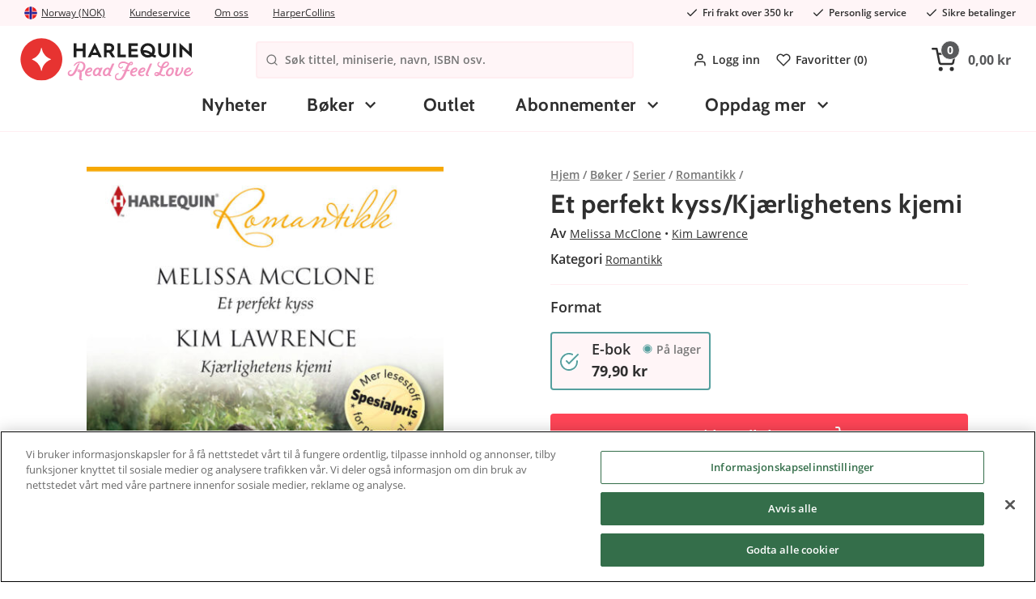

--- FILE ---
content_type: text/html; charset=utf-8
request_url: https://www.harlequin.no/serier/romantikk/et-perfekt-kyss-kjaerlighetens-kjemi-ebook
body_size: 11463
content:

<!DOCTYPE html>
<html>

<head>
<title>Et perfekt kyss/Kj&#230;rlighetens kjemi - ebook | Harlequin.no</title>

<meta charset="utf-8">
<meta name="viewport" content="width=device-width, user-scalable=no,initial-scale=1.0,minimum-scale=1.0,maximum-scale=1.0">

<meta name="HandheldFriendly" content="True">
<meta http-equiv="x-ua-compatible" content="IE=edge">
<meta name="MobileOptimized" content="320">

<meta name="description" content="Pris: 79.9 kr. Romantikk. Serie: Romantikk  ">
<meta name="keywords" content="">
<meta name="language" content="nn">
<meta name="verify-v1" content="GoogleWebmasterToolsId">
<meta name="google-site-verification" content="1PJfabqq8Xr71Cu_hz-Sbtv-AxbWu3gOl-V2N34vcHg">
<meta name="google" value="notranslate">


    <meta name="og:description" content="Pris: 79.9 kr. Romantikk. Serie: Romantikk  ">
    <meta property="og:image" content="https://images.harlequin.se/product/raw/9789150732900.jpg">
    <link rel="image_src" href="https://images.harlequin.se/product/raw/9789150732900.jpg">
    <meta itemprop="image" content="https://images.harlequin.se/product/raw/9789150732900.jpg">
        <script type="application/ld+json">
            {
            "@context": "http://schema.org",
            "@type": "Product",
            "description": "Pris: 79.9 kr. Romantikk. Serie: Romantikk  ",
            "name": "Et perfekt kyss/Kjærlighetens kjemi - ebook | Harlequin.no",
            "image": "https://images.harlequin.se/product/raw/9789150732900.jpg",
            "sku": "5328",
            "brand": "Harpercollins Nordic",
            "gtin13": "9789150732900",
                "url": "https://www.harlequin.no/serier/romantikk/et-perfekt-kyss-kjaerlighetens-kjemi-ebook",
            "offers": {
            "@type": "Offer",
            "availability": "https://schema.org/OutOfStock",
                "url": "https://www.harlequin.no/serier/romantikk/et-perfekt-kyss-kjaerlighetens-kjemi-ebook",
            "price": "79.90",
            "priceCurrency": "NOK",
            "itemCondition": "https://schema.org/NewCondition"
            }
            }
        </script>

    <link rel="apple-touch-icon" sizes="180x180" href="/Content/img/favicons/apple-touch-icon.png?v=alJ3gRRza6">
    <link rel="icon" type="image/png" sizes="32x32" href="/Content/img/favicons/favicon-32x32.png?v=alJ3gRRza6">
    <link rel="icon" type="image/png" sizes="16x16" href="/Content/img/favicons/favicon-16x16.png?v=alJ3gRRza6">
    <link rel="manifest" href="/Content/img/favicons/site.webmanifest?v=alJ3gRRza6">
    <link rel="mask-icon" href="/Content/img/favicons/safari-pinned-tab.svg?v=alJ3gRRza6" color="#c6161c">
    <link rel="shortcut icon" href="/Content/img/favicons/favicon.ico?v=alJ3gRRza6">
    <meta name="msapplication-TileColor" content="#ffffff">
    <meta name="theme-color" content="#ffffff">

    <link rel="stylesheet" href="//cdnjs.cloudflare.com/ajax/libs/fancybox/2.1.5/jquery.fancybox.min.css">
    <link rel="stylesheet" href="//cdn.jsdelivr.net/npm/malihu-custom-scrollbar-plugin@3.1.5/jquery.mCustomScrollbar.min.css">
    <link rel="preload" as="font" href="/Content/fonts/open-sans-v18-latin-600.woff2" type="font/woff2" crossorigin="anonymous">
    <link rel="preload" as="font" href="/Content/fonts/open-sans-v18-latin-700.woff2" type="font/woff2" crossorigin="anonymous">
    <link rel="preload" as="font" href="/Content/fonts/open-sans-v18-latin-regular.woff2" type="font/woff2" crossorigin="anonymous">
    <link rel="preload" as="font" href="/Content/fonts/cabin-v17-latin-700.woff2" type="font/woff2" crossorigin="anonymous">
    <link rel="preload" as="font" href="/Content/fonts/Pe-icon-7-stroke.woff" type="font/woff" crossorigin="anonymous">

    <meta name="facebook-domain-verification" content="cp99eu3tj4fqa9e9poba7o5o8u69n0" />

        <script>
            window.lazySizesConfig = window.lazySizesConfig || {};
            window.lazySizesConfig.preloadAfterLoad = true;
            window.lazySizesConfig.throttleDelay = 80;
        </script>
<script src="/Scripts/lazyload.js?v=FMYtb5QxWZbuHCpdsZiKI7km6C5WGadnayf_TwGx2uM1"></script>
    <link href="/Styles/slick.css?v=0gaVthWLbEokLnDwTzm_EqbeKQSr5gN-H0KtqHCzdE81" rel="stylesheet"/>


    <link href="/Content/Style/main-style.css?v=gN5qW-y7cGg7TjN94omCDIngHl5cKeoifCmEi3yopUY1" rel="stylesheet"/>




    


<script type="text/javascript">
            
    var klevu_page_meta = {
        pageType: 'pdp',
        "itemName": "Et perfekt kyss/Kjærlighetens kjemi - ebook",
        "itemUrl": "https://www.harlequin.no/serier/romantikk/et-perfekt-kyss-kjaerlighetens-kjemi-ebook",
        "itemId": "5328-p5328",
        "itemGroupId": "5328",
        "itemSalePrice": "79.90 kr"
    };
            



</script>

<script src="https://js.klevu.com/core/v2/klevu_debug.js"></script>
<script src="https://js.klevu.com/recs/v2/klevu-recs.js"></script>

<script src="https://js.klevu.com/theme/default/v2/quick-search-theme.js"></script>
<script src="https://js.klevu.com/theme/default/v2/landing-page-theme.js"></script>


<script type="text/javascript">
    var klevu_lang = "no";
    klevu.interactive(function () {
        klevu({
            powerUp: {
                landing: false
            }
        });
    });


    klevu.interactive(function () {
        var options = {
            url: {
                landing: '/Shop/Klevu/Search?q=',
                protocol: 'https:',
                search: 'https://eucs27v2.ksearchnet.com/cs/v2/search',
                analytics: 'https://stats.ksearchnet.com/analytics/',
                analyticsCat: 'https://stats.ksearchnet.com/analytics/'
            },
            search: {
                minChars: 0,
                searchBoxSelector: "#searchBox",
                searchBoxTarget: document.querySelector('.ulSearchList'),
                apiKey: "klevu-162694775410613962"
            },
            landing: {
            },
            analytics: {
                apiKey: "klevu-162694775410613962"
            }, powerUp: {
                recsModule: true
            }, recs: {
                apiKey: "klevu-162694775410613962"
            }
        };
        klevu(options);
    });
</script>
</head>

<body class="product-page">
    <div id="fb-root" data-id=""></div>
    <div id="ga-info" data-gtm="WMJJGDG" data-name="auto"></div>
    <div id="consent-info" data-cookiebar-enabled="true"></div>
    <div class="pageContainer" data-gdl="{&quot;event&quot;:&quot;Page Impression&quot;,&quot;environmentInfo&quot;:{&quot;isProduction&quot;:true},&quot;pageInfo&quot;:{&quot;pageType&quot;:&quot;Product Page&quot;,&quot;url&quot;:&quot;/serier/romantikk/et-perfekt-kyss-kjaerlighetens-kjemi-ebook&quot;,&quot;httpStatusCode&quot;:200}}">

<input type="hidden" id="currentFavorites" value="" />
<header class="siteHeader">

    <div class="siteTop">
        <div class="container">
            <div class="topLeft">
                <a href="#site-picker" class="jsTriggerContentPanel site-picker-link" data-threshold="none" data-contentclass="mobileLightbox" data-enterfrom="right">
                    <img class="site-picker-link__flag" src="/Content/img/flags/norway.svg" loading="lazy" />

                    <span class="site-picker-link__text">Norway (NOK)</span>
                </a>
    <div class="useContent">
        <div class="site-picker" id="site-picker">
            <div class="mainPanelContent">
                <div class="site-picker__title">Where are we shipping to?</div>
                <p class="site-picker__desc">Choose your shipping destination to see correct prices, payment terms and shipping costs</p>
                <ul class="site-picker__list">
                    <li class="site-picker__item">
                        <a class="site-picker__link" href="https://harlequin.se">
                            <img class="site-picker__flag lazyload" src="/Content/img/flags/sweden.svg" loading="lazy"/>
                            <span class="site-picker__text">Sweden (SEK)</span>
                        </a>
                    </li>
                    <li class="site-picker__item">
                        <a class="site-picker__link" href="https://harlequin.dk">
                            <img class="site-picker__flag" src="/Content/img/flags/denmark.svg" loading="lazy"/>
                            <span class="site-picker__text">Denmark (DKK)</span>
                        </a>
                    </li>
                    <li class="site-picker__item">
                        <a class="site-picker__link" href="https://harlequin.no">
                            <img class="site-picker__flag" src="/Content/img/flags/norway.svg" loading="lazy"/>
                            <span class="site-picker__text">Norway (NOK)</span>
                        </a>
                    </li>
                    <li class="site-picker__item">
                        <a class="site-picker__link" href="https://harlequin.fi">
                            <img class="site-picker__flag" src="/Content/img/flags/finland.svg" loading="lazy" />
                            <span class="site-picker__text">Finland (EUR)</span>
                        </a>
                    </li>
                </ul>
            </div>
        </div>
    </div>

                <ul class="site-top-links">
                    <li class="site-top-links__item">
                        <a class="site-top-links__link" href="/kontakt">Kundeservice</a>
                    </li>
                    <li class="site-top-links__item">
                        <a href="/om-harlequin" class="site-top-links__link">Om oss</a>
                    </li>
                    <li class="site-top-links__item">
                        <a href="/om-harpercollins-nordic" class="site-top-links__link">HarperCollins</a>
                    </li>
                </ul>
            </div>
            <ul class="usps usps--header">
                <li class="usp usp--desktop">
                    <svg class="usp__icon" xmlns="http://www.w3.org/2000/svg" width="24" height="24" viewBox="0 0 24 24" fill="none" stroke="currentColor" stroke-width="2" stroke-linecap="round" stroke-linejoin="round"><polyline points="20 6 9 17 4 12"></polyline></svg>
                    <span class="ups__text">Fri frakt over 350 kr</span>
                </li>
                <li class="usp usp--desktop">
                    <svg class="usp__icon" xmlns="http://www.w3.org/2000/svg" width="24" height="24" viewBox="0 0 24 24" fill="none" stroke="currentColor" stroke-width="2" stroke-linecap="round" stroke-linejoin="round"><polyline points="20 6 9 17 4 12"></polyline></svg>
                    <span class="ups__text">Personlig service</span>
                </li>
                <li class="usp usp--desktop">
                    <svg class="usp__icon" xmlns="http://www.w3.org/2000/svg" width="24" height="24" viewBox="0 0 24 24" fill="none" stroke="currentColor" stroke-width="2" stroke-linecap="round" stroke-linejoin="round"><polyline points="20 6 9 17 4 12"></polyline></svg>
                    <span class="ups__text">Sikre betalinger</span>
                </li>
                <li class="usp usp--mobile">
                    Fri frakt over 350 kr
                </li>
            </ul>
        </div>
    </div>
    <div class="siteHead">
        <div class="headerContent container">
            <div class="headerInner">
                <a href="/" class="logo">
                    <img alt="harlequin.no" title="harlequin.no" />
                </a>
                <div class="searchBig visible">
                    <div class="searchWrap">
                        <svg xmlns="http://www.w3.org/2000/svg" width="24" height="24" viewBox="0 0 24 24" fill="none" stroke="currentColor" stroke-width="2" stroke-linecap="round" stroke-linejoin="round" class="search-wrap-icon"><circle cx="11" cy="11" r="8"></circle><line x1="21" y1="21" x2="16.65" y2="16.65"></line></svg>
                        <form action="/Shop/Klevu/Search">
                            <input type="search" placeholder="S&#248;k tittel, miniserie, navn, ISBN osv." id="searchBox" name="q" />
                        </form>
                        
                    </div>
                    <span class="hideSearch jsToggleSearch"><span class="ca-ic ic-closeremove"></span></span>
                    <ul class="ulSearchList"></ul>
                    <script id="searchSuggestionTemplate" type="text/html">
                        <li>
                            <a href="#=value#">
                                <span class="prod-img">
                                    <img src="#=image#" />
                                </span>
                                <div class="prod-info">
                                    <div class="name">#=label#</div>
                                </div>
                            </a>
                        </li>
                    </script>

                </div>
                <nav class="header-links">
                    <ul class="header-links__menu">
                            <li class="header-links__item">
                                <a class="header-links__link jsTriggerContentPanel" href="/Common/Login/Index?path=/serier/romantikk/et-perfekt-kyss-kjaerlighetens-kjemi-ebook" data-threshold="none" data-contentclass="mobileLightbox" data-enterfrom="right">
                                    <svg xmlns="http://www.w3.org/2000/svg" width="24" height="24" viewBox="0 0 24 24" fill="none" stroke="currentColor" stroke-width="2" stroke-linecap="round" stroke-linejoin="round" class="header-links__icon"><path d="M20 21v-2a4 4 0 0 0-4-4H8a4 4 0 0 0-4 4v2"></path><circle cx="12" cy="7" r="4"></circle></svg>
                                    Logg inn
                                </a>
                            </li>

                        <li class="header-links__item">
                            <a class="header-links__link" href="/favoritter">
                                <svg xmlns="http://www.w3.org/2000/svg" width="24" height="24" viewBox="0 0 24 24" fill="none" stroke="currentColor" stroke-width="2" stroke-linecap="round" stroke-linejoin="round" class="header-links__icon"><path d="M20.84 4.61a5.5 5.5 0 0 0-7.78 0L12 5.67l-1.06-1.06a5.5 5.5 0 0 0-7.78 7.78l1.06 1.06L12 21.23l7.78-7.78 1.06-1.06a5.5 5.5 0 0 0 0-7.78z"></path></svg>
                                Favoritter (<span class="jsFavCount"></span>)
                            </a>
                        </li>
                    </ul>
                </nav>
                <div class="cartBig jsCartControl jsCartIndicator ">


<button href="/Shop/Cart/_CartContent" data-contentcss="jsCartContent" class="cartItems jsTriggerContentPanel cart-empty" data-contentclass="cartPanel" data-threshold="none" data-enterfrom="right">
    <svg xmlns="http://www.w3.org/2000/svg" width="24" height="24" viewBox="0 0 24 24" fill="none" stroke="currentColor" stroke-width="2" stroke-linecap="round" stroke-linejoin="round" class="cart-icon"><circle cx="9" cy="21" r="1"></circle><circle cx="20" cy="21" r="1"></circle><path d="M1 1h4l2.68 13.39a2 2 0 0 0 2 1.61h9.72a2 2 0 0 0 2-1.61L23 6H6"></path></svg>
    <span class="cart-items-count jsCartItemCountSource"><span>0</span></span><span class="cart-items-total jsCartTotalSource">0,00 kr</span>
</button>
                </div>
            </div>
            <div class="navigationBar">
                <div class="container">
                    <nav class="navItem navMenu">
                        <a href="#navMenuHolder" class="jsTriggerContentPanel navLink topbar-icon" data-contentclass="navMenu">
                            <svg xmlns="http://www.w3.org/2000/svg" width="24" height="24" viewBox="0 0 24 24" fill="none" stroke="currentColor" stroke-width="2" stroke-linecap="round" stroke-linejoin="round" class="feather feather-menu"><line x1="3" y1="12" x2="21" y2="12"></line><line x1="3" y1="6" x2="21" y2="6"></line><line x1="3" y1="18" x2="21" y2="18"></line></svg>
                        </a>
                        <div id="navMenuHolder">
                            <header class="mobileNavHeader">
                                <a class="mobile-nav-logo" href="/"><img src="/Content/img/logo_mobile.svg"></a>
                                <span class="mobile-nav-title">Meny</span>
                                <i class="ca-ic ic-closeremove"></i>
                            </header>
                            <div class="navigation-menu navHolder jsNavHolder mainPanelContent">
                                <ul class="navigation-menu__list navigation-menu__list--top">
                                    <!-- Start example of non category link -->
                                    <li class="navigation-menu__item navigation-menu__item--level-0">
                                        <a class="navigation-menu__link navigation-menu__link--level-0" href="/nyheter">
                                            Nyheter
                                        </a>
                                    </li>
                                    <!-- End example of non category link -->
                                            <li class="navigation-menu__item navigation-menu__item--level-0 navigation-menu__item--current-parent navigation-menu__item--has-children">
            <a class="navigation-menu__link navigation-menu__link--level-0  navigation-menu__link--has-children" href="/boker">
                B&#248;ker
            </a>


                <div class="navigation-menu__sub-menu navigation-menu__sub-menu--level-1">
                    <div class="navigation-menu__item navigation-menu__item--all navigation-menu__item--level-1">
                        <a class="navigation-menu__link navigation-menu__link--level-1 navigation-menu__link--all" href="/boker">
                            Vis alle B&#248;ker
                        </a>
                    </div>
                    <ul class="navigation-menu__list navigation-menu__list--level-1 navigation-menu__list--submenu">

                                <li class="navigation-menu__item navigation-menu__item--level-1 navigation-menu__item--current-parent navigation-menu__item--has-children">
            <a class="navigation-menu__link navigation-menu__link--level-1  navigation-menu__link--has-children" href="/boker/serier">
                Serier
            </a>


                <div class="navigation-menu__sub-menu navigation-menu__sub-menu--level-2">
                    <div class="navigation-menu__item navigation-menu__item--all navigation-menu__item--level-2">
                        <a class="navigation-menu__link navigation-menu__link--level-2 navigation-menu__link--all" href="/boker/serier">
                            Vis alle Serier
                        </a>
                    </div>
                    <ul class="navigation-menu__list navigation-menu__list--level-2 navigation-menu__list--submenu">

                                <li class="navigation-menu__item navigation-menu__item--level-2">
            <a class="navigation-menu__link navigation-menu__link--level-2 " href="/serier/juleboker">
                 Juleb&#248;ker
            </a>


        </li>
        <li class="navigation-menu__item navigation-menu__item--level-2">
            <a class="navigation-menu__link navigation-menu__link--level-2 " href="/serier/historisk">
                Historisk
            </a>


        </li>
        <li class="navigation-menu__item navigation-menu__item--level-2">
            <a class="navigation-menu__link navigation-menu__link--level-2 " href="/serier/legeromaner">
                Legeromaner
            </a>


        </li>
        <li class="navigation-menu__item navigation-menu__item--level-2">
            <a class="navigation-menu__link navigation-menu__link--level-2 " href="/serier/nora-roberts">
                Nora Roberts
            </a>


        </li>
        <li class="navigation-menu__item navigation-menu__item--level-2 navigation-menu__item--current">
            <a class="navigation-menu__link navigation-menu__link--level-2 " href="/serier/romantikk">
                Romantikk
            </a>


        </li>
        <li class="navigation-menu__item navigation-menu__item--level-2">
            <a class="navigation-menu__link navigation-menu__link--level-2 " href="/serier/passion">
                Passion
            </a>


        </li>
        <li class="navigation-menu__item navigation-menu__item--level-2">
            <a class="navigation-menu__link navigation-menu__link--level-2 " href="/serier/feelgood">
                Feelgood
            </a>


        </li>

                    </ul>
                </div>
        </li>
        <li class="navigation-menu__item navigation-menu__item--level-1 navigation-menu__item--has-children">
            <a class="navigation-menu__link navigation-menu__link--level-1  navigation-menu__link--has-children" href="/boker/harlequin-arkiv">
                Harlequin arkiv
            </a>


                <div class="navigation-menu__sub-menu navigation-menu__sub-menu--level-2">
                    <div class="navigation-menu__item navigation-menu__item--all navigation-menu__item--level-2">
                        <a class="navigation-menu__link navigation-menu__link--level-2 navigation-menu__link--all" href="/boker/harlequin-arkiv">
                            Vis alle Harlequin arkiv
                        </a>
                    </div>
                    <ul class="navigation-menu__list navigation-menu__list--level-2 navigation-menu__list--submenu">

                                <li class="navigation-menu__item navigation-menu__item--level-2">
            <a class="navigation-menu__link navigation-menu__link--level-2 " href="/harlequin-arkiv/bestselger">
                Bestselger
            </a>


        </li>
        <li class="navigation-menu__item navigation-menu__item--level-2">
            <a class="navigation-menu__link navigation-menu__link--level-2 " href="/harlequin-arkiv/spenning-romantikk">
                Spenning &amp; Romantikk
            </a>


        </li>
        <li class="navigation-menu__item navigation-menu__item--level-2">
            <a class="navigation-menu__link navigation-menu__link--level-2 " href="/harlequin-arkiv/magiske-oyeblikk">
                Magiske &#216;yeblikk
            </a>


        </li>
        <li class="navigation-menu__item navigation-menu__item--level-2">
            <a class="navigation-menu__link navigation-menu__link--level-2 " href="/harlequin-arkiv/super-romantikk">
                Super Romantikk
            </a>


        </li>
        <li class="navigation-menu__item navigation-menu__item--level-2">
            <a class="navigation-menu__link navigation-menu__link--level-2 " href="/harlequin-arkiv/shades">
                Shades
            </a>


        </li>
        <li class="navigation-menu__item navigation-menu__item--level-2">
            <a class="navigation-menu__link navigation-menu__link--level-2 " href="/harlequin-arkiv/harpercrime">
                HarperCrime
            </a>


        </li>

                    </ul>
                </div>
        </li>
        <li class="navigation-menu__item navigation-menu__item--level-1">
            <a class="navigation-menu__link navigation-menu__link--level-1 " href="/boker/samlingsvolumer">
                Samlingsvolumer
            </a>


        </li>
        <li class="navigation-menu__item navigation-menu__item--level-1 navigation-menu__item--has-children">
            <a class="navigation-menu__link navigation-menu__link--level-1  navigation-menu__link--has-children" href="/boker/andre-sjangre">
                Andre sjangre
            </a>


                <div class="navigation-menu__sub-menu navigation-menu__sub-menu--level-2">
                    <div class="navigation-menu__item navigation-menu__item--all navigation-menu__item--level-2">
                        <a class="navigation-menu__link navigation-menu__link--level-2 navigation-menu__link--all" href="/boker/andre-sjangre">
                            Vis alle Andre sjangre
                        </a>
                    </div>
                    <ul class="navigation-menu__list navigation-menu__list--level-2 navigation-menu__list--submenu">

                                <li class="navigation-menu__item navigation-menu__item--level-2">
            <a class="navigation-menu__link navigation-menu__link--level-2 " href="/andre-sjangre/erotic-romance">
                Erotic Romance
            </a>


        </li>

                    </ul>
                </div>
        </li>

                    </ul>
                        <div class="widget-area widget-area--main-menu navigation-menu__widget-area">




    <div class="ca-widget-container-wrapper">
        <div class="ca-widget-container-wrapper-inner">
                <div id="ca-wico-473" class="ca-widget-container ca-widget-container-473 ca-widget-container-design-default ca-widget-container-stack-mobile">
                    <div class="ca-widget-container-inner">

        <div class="ca-widget ca-widget-img ca-widget-full">
            <div class="ca-widget-inner">
                        <a href="/abonnementer">
                                <picture>
            <source media="(min-width:0px)" srcset="https://images.harlequin.se/pagewidget/396w/prenumerations-banner-mobil-no_1.png 1x, https://images.harlequin.se/pagewidget/792w/prenumerations-banner-mobil-no_1.png 2x" />

        <img src="https://images.harlequin.se/pagewidget/396w/prenumerations-banner-mobil-no_1.png" alt="" />
    </picture>

                        </a>
            </div>
        </div>

                    </div>
                </div>
        </div>
    </div>

                        </div>
                </div>
        </li>
        <li class="navigation-menu__item navigation-menu__item--level-0">
            <a class="navigation-menu__link navigation-menu__link--level-0 " href="/outlet">
                Outlet
            </a>


        </li>

                                    <!-- Start example of tiny flyout -->
                                    <li class="navigation-menu__item navigation-menu__item--level-0 navigation-menu__item--has-children">
                                        <a class="navigation-menu__link navigation-menu__link--level-0 navigation-menu__link--has-children" href="#">
                                            Abonnementer
                                        </a>
                                        <div class="navigation-menu__sub-menu navigation-menu__sub-menu--level-1 navigation-menu__sub-menu--tiny">
                                            <ul class="navigation-menu__sub-list">
                                                <li class="navigation-menu__sub-item">
                                                    <a href="/abonnementer" class="navigation-menu__link navigation-menu__link--level-1 navigation-menu__sub-link">
                                                        Bli abonnent
                                                    </a>
                                                </li>
                                                <li class="navigation-menu__sub-item">
                                                    <a target="__blank" href="https://order.flowy.se/harlequin-no/selfservice" class="navigation-menu__link navigation-menu__link--level-1 navigation-menu__sub-link navigation-menu__sub-link--external">
                                                        Mine sider – for abonnenter
                                                    </a>
                                                </li>

                                                        <li class="navigation-menu__sub-item">
                                                            <a  href="/bokpakke" class="navigation-menu__link navigation-menu__link--level-1 navigation-menu__sub-link ">
                                                                M&#229;nedens bokpakke
                                                            </a>
                                                        </li>
                                            </ul>
                                        </div>
                                    </li>

                                        <li class="navigation-menu__item navigation-menu__item--level-0 navigation-menu__item--has-children">
                                            <a class="navigation-menu__link navigation-menu__link--level-0 navigation-menu__link--has-children" href="#">
                                                Oppdag mer
                                            </a>
                                            <div class="navigation-menu__sub-menu navigation-menu__sub-menu--level-1 navigation-menu__sub-menu--tiny">
                                                <ul class="navigation-menu__sub-list">
                                                            <li class="navigation-menu__sub-item">
                                                                <a  href="/gratis-e-boker-1" class="navigation-menu__link navigation-menu__link--level-1 navigation-menu__sub-link ">
                                                                    Gratis e-b&#248;ker
                                                                </a>
                                                            </li>
                                                </ul>
                                            </div>
                                        </li>
                                                                        <!-- End example of tiny flyout -->
                                    <!-- Start example of non category link -->
                                    
                                    <!-- End example of non category link -->
                                </ul>
                                            <ul class="navigation-menu__list navigation-menu__list--mobile-menu">
                                                <li class="navigation-menu__item">
                                                    <a class="navigation-menu__link navigation-menu__link--mobile" href="/kontakt">Kundeservice</a>
                                                </li>
                                                <li class="navigation-menu__item">
                                                    <a href="/om-harlequin" class="navigation-menu__link navigation-menu__link--mobile">Om oss</a>
                                                </li>
                                                <li class="navigation-menu__item">
                                                    <a href="/om-harpercollins-nordic" class="navigation-menu__link navigation-menu__link--mobile">HarperCollins</a>
                                                </li>
                                                <li class="navigation-menu__item">
                                                    <a href="#site-picker" class="jsTriggerContentPanel navigation-menu__link navigation-menu__link--country-select navigation-menu__link--mobile navigation-menu__link--open-other-panel" data-contentclass="mobileLightbox" data-threshold="none" data-enterfrom="right">
                                                        Land:
                                                        <img class="site-picker-link__flag" src="/Content/img/flags/norway.svg" loading="lazy" />

                                                        <span class="site-picker-link__text">Norway (NOK)</span>

                                                        <span class="site-picker-link__change">Endre</span>
                                                    </a>
                                                </li>
                                                <li class="navigation-menu__item">
                                                    <a class="navigation-menu__link navigation-menu__link--mobile" href="/favoritter">Favoritter (<span class="jsFavCount">0</span>)</a>
                                                </li>
                                                    <li class="navigation-menu__item">
                                                        <a href="/Common/Login/Index?path=/serier/romantikk/et-perfekt-kyss-kjaerlighetens-kjemi-ebook" class="navigation-menu__link navigation-menu__link--mobile jsTriggerContentPanel navigation-menu__link--open-other-panel" data-contentclass="mobileLightbox" data-threshold="none" data-enterfrom="right">
                                                            Logg inn / Lag en konto
                                                        </a>
                                                    </li>
                                            </ul>
                                        </div>
                                        <footer class="mobileNavFooter jsCloseContentPanel jsToggleHeaders">
                                            <span class="ca-ic ic-arrow-left"></span>Lukk
                                        </footer>
</div>
                    </nav>
                    <a class="topbar-icon mobile-favorites-link" href="/favoritter">
                        <svg xmlns="http://www.w3.org/2000/svg" width="24" height="24" viewBox="0 0 24 24" fill="none" stroke="currentColor" stroke-width="2" stroke-linecap="round" stroke-linejoin="round" class="feather feather-heart"><path d="M20.84 4.61a5.5 5.5 0 0 0-7.78 0L12 5.67l-1.06-1.06a5.5 5.5 0 0 0-7.78 7.78l1.06 1.06L12 21.23l7.78-7.78 1.06-1.06a5.5 5.5 0 0 0 0-7.78z"></path></svg>
                        <span class="fav-count jsFavCount">0</span>
                    </a>
                </div>
            </div>
        </div>
    </div>
</header>
<div class="cart-add-notification"> </div>

<div class="ca-menu-overlay js-cart-add-hide"></div>

        <main class="site" role="main">
            


<ol class="breadcrumbs breadcrumbs--product container only-mobile" itemscope itemtype="http://schema.org/BreadcrumbList">
    <li class="breadcrumbs__breadcrumb" itemprop="itemListElement" itemscope itemtype="http://schema.org/ListItem">
        <a class="breadcrumbs__link" itemprop="item" href="/">
            <span class="breadcrumbs__name" itemprop="name">Hjem</span>
            <meta itemprop="position" content="1" />
        </a>
    </li>
                <li class="breadcrumbs__breadcrumb" itemprop="itemListElement" itemscope itemtype="http://schema.org/ListItem">
                    <a class="breadcrumbs__link" itemprop="item" href="/boker">
                        <span class="breadcrumbs__name" itemprop="name">B&#248;ker</span>
                        <meta itemprop="position" content="2" />
                    </a>
                </li>
            <li class="breadcrumbs__breadcrumb" itemprop="itemListElement" itemscope itemtype="http://schema.org/ListItem">
                <a class="breadcrumbs__link" itemprop="item" href="/serier">
                    <span class="breadcrumbs__name" itemprop="name">Serier</span>
                    <meta itemprop="position" content="3" />
                </a>
            </li>
            <li class="breadcrumbs__breadcrumb" itemprop="itemListElement" itemscope itemtype="http://schema.org/ListItem">
                <a class="breadcrumbs__link" itemprop="item" href="/serier/romantikk">
                    <span class="breadcrumbs__name" itemprop="name">Romantikk</span>
                    <meta itemprop="position" content="4" />
                </a>
            </li>
            <li class="breadcrumbs__breadcrumb" itemprop="itemListElement" itemscope itemtype="http://schema.org/ListItem">
                <a class="breadcrumbs__link" itemprop="item">
                    <span class="breadcrumbs__name" itemprop="name">Et perfekt kyss/Kj&#230;rlighetens kjemi - ebook</span>
                    <meta itemprop="position" content="5" />
                </a>
            </li>
</ol>


<div class="product jsProductDetails" data-gdl="{&quot;id&quot;:&quot;5328&quot;,&quot;name&quot;:&quot;Et perfekt kyss/Kj&#230;rlighetens kjemi - ebook&quot;,&quot;brand&quot;:&quot;Harpercollins Nordic&quot;,&quot;category&quot;:&quot;B&#246;cker/Serier/Romantik&quot;,&quot;price&quot;:&quot;79.90&quot;,&quot;tax&quot;:&quot;0.00&quot;,&quot;currency&quot;:&quot;NOK&quot;,&quot;inStock&quot;:false,&quot;urgencyLabelDisplayed&quot;:false}">
    <div class="container">
        <div class="product__image-wrapper">


<div class="ratio-hack">
    <img class="ratio-hack__inner product__image" src="https://images.harlequin.se/product/460w/9789150732900.jpg" srcset="https://images.harlequin.se/product/267w/9789150732900.jpg 267w, https://images.harlequin.se/product/300w/9789150732900.jpg 300w, https://images.harlequin.se/product/460w/9789150732900.jpg 460w, https://images.harlequin.se/product/627w/9789150732900.jpg 627w, https://images.harlequin.se/product/920w/9789150732900.jpg 920w" sizes="(min-width:800px) 460px, 59vw" alt="Harpercollins Nordic Et perfekt kyss/Kj&#230;rlighetens kjemi - ebook" />
</div>
<div class="badges">
    
</div>


        </div>
        <div class="product__add jsProductInfo">

<ol class="breadcrumbs breadcrumbs--product only-desktop" itemscope itemtype="http://schema.org/BreadcrumbList">
    <li class="breadcrumbs__breadcrumb" itemprop="itemListElement" itemscope itemtype="http://schema.org/ListItem">
        <a class="breadcrumbs__link" itemprop="item" href="/">
            <span class="breadcrumbs__name" itemprop="name">Hjem</span>
            <meta itemprop="position" content="1" />
        </a>
    </li>
                <li class="breadcrumbs__breadcrumb" itemprop="itemListElement" itemscope itemtype="http://schema.org/ListItem">
                    <a class="breadcrumbs__link" itemprop="item" href="/boker">
                        <span class="breadcrumbs__name" itemprop="name">B&#248;ker</span>
                        <meta itemprop="position" content="2" />
                    </a>
                </li>
            <li class="breadcrumbs__breadcrumb" itemprop="itemListElement" itemscope itemtype="http://schema.org/ListItem">
                <a class="breadcrumbs__link" itemprop="item" href="/serier">
                    <span class="breadcrumbs__name" itemprop="name">Serier</span>
                    <meta itemprop="position" content="3" />
                </a>
            </li>
            <li class="breadcrumbs__breadcrumb" itemprop="itemListElement" itemscope itemtype="http://schema.org/ListItem">
                <a class="breadcrumbs__link" itemprop="item" href="/serier/romantikk">
                    <span class="breadcrumbs__name" itemprop="name">Romantikk</span>
                    <meta itemprop="position" content="4" />
                </a>
            </li>
            <li>
            </li>
</ol>

<div class="product__add-info">
    <h1 class="product__title js-product-title">Et perfekt kyss/Kj&#230;rlighetens kjemi</h1>
    <div class="product__category-links">
        Av
            <a href="/forfatter/melissa-mcclone" class="product__category-link author">Melissa McClone</a>
            <a href="/forfatter/kim-lawrence" class="product__category-link author">Kim Lawrence</a>

    </div>
    <div class="product__category-links">
        Kategori
        <a class="product__category-link" itemprop="item" href="/serier/romantikk">
            Romantikk
        </a>

    </div>

</div>


<section class="product__formats">

        <h2 class="product__subtitle">Format</h2>
        <section class="format-picker format-picker--selected">
            <div class="format-picker__row">
                <h3 class="format-picker__format">E-bok</h3>

                    <div class="stock-info">
                        <svg class="stock-info__status-icon stock-info__status-icon--in-stock" fill="none" xmlns="http://www.w3.org/2000/svg" viewBox="0 0 12 13"><circle cx="6" cy="6.5" r="4" fill="currentColor" /><circle cx="6" cy="6.5" r="5.5" stroke="currentColor" /></svg>
                        P&#229; lager
                    </div>
            </div>
            <div class="format-picker__price">
                <div class="ca-price ca-price--pdp">

                    <span class="ca-price__selling">79,90 kr</span>
                </div>

            </div>
        </section>

</section>





<div class="product__add-functions">
    <input type="hidden" class="jsProductId" value="5328" />
    <input type="hidden" class="jsProductAllItemCount" value="0" />
    <input type="hidden" class="jsCount" value="1" />
            <input type="hidden" class="jsProductStock" data-name="-" data-value="9328" data-incount="0" data-oversellable="0" data-incoming="" data-availablecount="10" value="0" />
        <input type="hidden" class="jsItemId" value="9328" />


    <div class="feedback feedback--info jsCountToHighMessage product__too-high" style="display:none;">
        COUNT_TO_MANY: <span class="jsMaxCount max-count"></span>
    </div>
        <button class="ca-button ca-button--full ca-button--red ca-button--buy jsCartAdd gtmCartAdd--pdp">
            <span class="ca-button__text">Legg i handlekurven</span>
            <span class="ca-button__added-text">
                <svg xmlns="http://www.w3.org/2000/svg" viewBox="0 0 19.7 14.43"><path d="M17.85.35a.86.86 0 01.73-.35 1.12 1.12 0 01.82.35 1.33 1.33 0 01.26.82.86.86 0 01-.35.73L6.74 14.2a.4.4 0 01-.3.22 2 2 0 01-.39 0 2.43 2.43 0 01-.48 0 .4.4 0 01-.3-.22l-4.93-5a1.12 1.12 0 01-.35-.82.86.86 0 01.35-.69.86.86 0 01.73-.35 1.12 1.12 0 01.82.35l4.16 4.15z" fill="#fff" /></svg>
            </span>
            <div class="ca-mini-spinner ca-button__spinner"><div class="ca-mini-spinner__circle"></div></div>
        </button>
    <ul class="usps usps--pdp">
        <li class="usp usp--pdp usp--desktop">
            <svg class="usp__icon" xmlns="http://www.w3.org/2000/svg" width="24" height="24" viewBox="0 0 24 24" fill="none" stroke="currentColor" stroke-width="2" stroke-linecap="round" stroke-linejoin="round"><polyline points="20 6 9 17 4 12"></polyline></svg>
            <span class="ups__text">Fri frakt over 350 kr</span>
        </li>
        <li class="usp usp--pdp usp--desktop">
            <svg class="usp__icon" xmlns="http://www.w3.org/2000/svg" width="24" height="24" viewBox="0 0 24 24" fill="none" stroke="currentColor" stroke-width="2" stroke-linecap="round" stroke-linejoin="round"><polyline points="20 6 9 17 4 12"></polyline></svg>
            <span class="ups__text">Personlig service</span>
        </li>
        <li class="usp usp--pdp usp--desktop">
            <svg class="usp__icon" xmlns="http://www.w3.org/2000/svg" width="24" height="24" viewBox="0 0 24 24" fill="none" stroke="currentColor" stroke-width="2" stroke-linecap="round" stroke-linejoin="round"><polyline points="20 6 9 17 4 12"></polyline></svg>
            <span class="ups__text">Sikre betalinger</span>
        </li>
        <li class="usp usp--pdp usp--mobile">
            <svg class="usp__icon" xmlns="http://www.w3.org/2000/svg" width="24" height="24" viewBox="0 0 24 24" fill="none" stroke="currentColor" stroke-width="2" stroke-linecap="round" stroke-linejoin="round"><polyline points="20 6 9 17 4 12"></polyline></svg>
            Fri frakt over 350 kr
        </li>
    </ul>

</div>

<div class="product__add-bottom">


    <div class="info-bullet">
        <svg class="info-bullet__icon" width="19" height="20" viewBox="0 0 19 20" fill="none" xmlns="http://www.w3.org/2000/svg">
            <path fill-rule="evenodd" clip-rule="evenodd" d="M10.2045 1.64783L16.5379 4.8145C17.0759 5.08187 17.4163 5.63075 17.4166 6.23158V13.7762C17.4163 14.377 17.0759 14.9259 16.5379 15.1932L10.2045 18.3599C9.75854 18.5831 9.23346 18.5831 8.78746 18.3599L2.45412 15.1932C1.91658 14.9224 1.5791 14.3702 1.58329 13.7682V6.23158C1.58361 5.63075 1.92398 5.08187 2.46204 4.8145L8.79537 1.64783C9.23921 1.42729 9.76071 1.42729 10.2045 1.64783Z" stroke="#2F2F2F" stroke-width="2" stroke-linecap="round" stroke-linejoin="round" />
            <path d="M1.83667 5.37671L9.5 9.20838L17.1633 5.37671" stroke="#2F2F2F" stroke-width="2" stroke-linecap="round" stroke-linejoin="round" />
            <path d="M9.5 18.5183V9.20825" stroke="#2F2F2F" stroke-width="2" stroke-linecap="round" stroke-linejoin="round" />
        </svg>
        <span class="info-bullet__text">Leveringstid</span>
        <a href="#shipping-info" class="jsOpenShippingAccordion jsScrollToAnchor info-bullet__link only-desktop" data-no-offset="true">Levering og retur</a>

    </div>
    <div class="info-bullet">
        <svg class="info-bullet__icon" width="19" height="20" viewBox="0 0 19 20" fill="none" xmlns="http://www.w3.org/2000/svg">
            <path d="M2.375 13.9583V16.3333C2.375 17.2077 3.08388 17.9166 3.95833 17.9166H15.0417C15.9161 17.9166 16.625 17.2077 16.625 16.3333V13.9583" stroke="#2F2F2F" stroke-width="2" stroke-linecap="round" stroke-linejoin="round" />
            <path d="M6.33325 10L9.49992 13.1667L12.6666 10" stroke="#2F2F2F" stroke-width="2" stroke-linecap="round" stroke-linejoin="round" />
            <path d="M9.5 2.08325V13.1666" stroke="#2F2F2F" stroke-width="2" stroke-linecap="round" stroke-linejoin="round" />
        </svg>

        <span class="info-bullet__text">Slik fungerer e-b&#248;ker</span>
        <a class="info-bullet__link jsTriggerContentPanel" href="/slik-fungerer-e-boker" data-threshold="none" data-enterfrom="right">Les mer</a>
    </div>
    <div class="info-bullet only-desktop">
        <svg class="info-bullet__icon" width="19" height="20" viewBox="0 0 19 20" fill="none" xmlns="http://www.w3.org/2000/svg">
            <path fill-rule="evenodd" clip-rule="evenodd" d="M9.49992 17.9166C13.8722 17.9166 17.4166 14.3722 17.4166 9.99992C17.4166 5.62766 13.8722 2.08325 9.49992 2.08325C5.12766 2.08325 1.58325 5.62766 1.58325 9.99992C1.58325 14.3722 5.12766 17.9166 9.49992 17.9166Z" stroke="#2F2F2F" stroke-width="2" stroke-linecap="round" stroke-linejoin="round" />
            <path d="M9.5 13.1667V10" stroke="#2F2F2F" stroke-width="2" stroke-linecap="round" stroke-linejoin="round" />
            <ellipse cx="9.49992" cy="6.83342" rx="0.791667" ry="0.791667" fill="#2F2F2F" />
        </svg>

        <a href="#product-info" class="info-bullet__link jsScrollToAnchor" data-no-offset="true">Produktbeskrivelse</a>
    </div>

    <div class="info-bullet info-bullet--favorite">

        <button class="info-bullet__link jsToggleFavorite" data-id="5328" data-favorited="PRODUCT_SAVED" data-unfavorited="Legg i &#248;nskelisten">
        </button>
        <svg class="info-bullet__icon" width="19" height="18" viewBox="0 0 19 18" fill="none" xmlns="http://www.w3.org/2000/svg">
            <path fill-rule="evenodd" clip-rule="evenodd" d="M16.4983 3.14956C15.6817 2.33256 14.5739 1.87354 13.4188 1.87354C12.2636 1.87354 11.1558 2.33256 10.3392 3.14956L9.50001 3.98873L8.66085 3.14956C6.96004 1.44876 4.20249 1.44876 2.50168 3.14956C0.800873 4.85037 0.800872 7.60792 2.50168 9.30873L3.34085 10.1479L9.50001 16.3071L15.6592 10.1479L16.4983 9.30873C17.3154 8.49211 17.7744 7.3843 17.7744 6.22915C17.7744 5.074 17.3154 3.96619 16.4983 3.14956Z" stroke="#2F2F2F" stroke-width="2" stroke-linecap="round" stroke-linejoin="round" />
        </svg>
    </div>

</div>

        </div>
        <div class="product__information">



<div class="ca-accordion js-accordion">
    <div id="product-info" class="link-target"></div>
        <section class="ca-accordion__wrap ca-accordion__wrap--open">
            <button class="ca-accordion__toggle">
                <h2 class="product__subtitle">
                    Miniserie
                </h2>
                <span class="ca-accordion__icon ca-ic ic-arrow-down open"></span>
            </button>
            <div class="ca-accordion__content" style="display:block;">
                <div class="prod-desc prod-desc--long user-html-content">
                    <span class="">Miniserier i denne boken</span>
                            <p class="">
                                <a href="/Shop/miniseries?name=N%C3%A5%20og%20for%20alltid%20">N&#229; og for alltid </a>

                            </p>
                </div>
            </div>
        </section>
    <section class="ca-accordion__wrap ca-accordion__wrap--open">
        <button class="ca-accordion__toggle">
            <h2 class="product__subtitle">
                Produktbeskrivelse
            </h2>
            <span class="ca-accordion__icon ca-ic ic-arrow-down open"></span>
        </button>
        <div class="ca-accordion__content" style="display:block;">
            <div class="prod-desc prod-desc--short user-html-content">
                Serie: Romantikk   
            </div>
            <div class="prod-desc prod-desc--long user-html-content">
                 <strong>Et perfekt kyss</strong><br /><p>	Prinsesse Julianna er perfekt p&aring; alle m&aring;ter. Men det ingen vet, er at under det velpolerte ytre skjuler det seg en gl&oslash;d og lengsel etter frihet. S&aring; da hun blir sendt bort for &aring; gifte seg med en knuskt&oslash;rr kronprins, er det som om livet tar slutt &hellip; Men s&aring; oppdager Julianna en annen verden. Og en annen prins. Hun vet at hun etter bryllupet m&aring; glemme alt friheten betyr for henne, men f&oslash;r det er vel alt mulig? Nettene er lange, vannet deilig, og Alejandros seilb&aring;t venter &hellip; Skal hun v&aring;ge?</p><strong>Kjærlighetens kjemi</strong><br /><i>Miniserie: Nå og for alltid (3/4)</i><p>	I det velsmurte maskineriet som er Rafaels liv finnes det ikke plass for distraksjoner &hellip; Libbys f&oslash;rste m&oslash;te med sjefen begynner med et smell &ndash; uheldigvis rett inn i Rafaels f&oslash;rsteklasses sportsbil. Den uforutsigbare og s&oslash;te Libby f&aring;r Rafael til &aring; miste fatningen, men heldigvis kan han holde henne p&aring; armlengdes avstand, siden han er arbeidsgiveren hennes. Det er i hvert fall planen. Men snart er hans ingen-romanser-p&aring;-jobben-regel i ferd med &aring; brytes. Av ham selv!</p>
            </div>
        </div>
    </section>
    <section class="ca-accordion__wrap">
        <div id="shipping-info" class="link-target"></div>
        <button class="ca-accordion__toggle jsShippingAccordion">
            <h2 class="product__subtitle">
                Levering og retur
            </h2>
            <span class="ca-accordion__icon ca-ic ic-arrow-down"></span>
        </button>
        <div class="ca-accordion__content">
            <div class="prod-desc prod-desc--short user-html-content">
                Frakt og ekspedisjon 49 kr<br />Gratis frakt fra 350 kr<br /><p><br>Les om Levering og retur  <a href="/levering-og-retur" target="_blank">her</a></p>
            </div>
        </div>
    </section>
    <section class="ca-accordion__wrap">
        <button class="ca-accordion__toggle">
            <h2 class="product__subtitle">
                innbetaling
            </h2>
            <span class="ca-accordion__icon ca-ic ic-arrow-down"></span>
        </button>
        <div class="ca-accordion__content">
            <div class="prod-desc prod-desc--short user-html-content">
                Når du kjøper i vår nettbutikk, tilbyr vi betaling via kort, direkte betaling via bankoverføring, faktura eller avdrag.<br /><br />Se tilgjengelige betalingsalternativer i kassen.
            </div>
        </div>
    </section>
</div>
    <ul class="specifications">
                <li class="specifications__group">
                    <span class="specifications__group-title">E-bok</span>
                    <ul class="specifications__group-list">
                            <li class="specification">
                                <span class="specification__label">Forfatter</span>
                                <span class="specification__value">Melissa McClone/Kim Lawrence</span>
                            </li>
                            <li class="specification">
                                <span class="specification__label">ISBN</span>
                                <span class="specification__value">9789150732900</span>
                            </li>
                            <li class="specification">
                                <span class="specification__label">Sidetall</span>
                                <span class="specification__value">320</span>
                            </li>
                            <li class="specification">
                                <span class="specification__label">Spr&#229;k</span>
                                <span class="specification__value">Bokm&#229;l</span>
                            </li>
                            <li class="specification">
                                <span class="specification__label">Utgivelsesm&#229;ned</span>
                                <span class="specification__value">juni 2013</span>
                            </li>
                            <li class="specification">
                                <span class="specification__label">Varekode</span>
                                <span class="specification__value">E20013029</span>
                            </li>
                    </ul>
                </li>
    </ul>

        </div>
    </div>
    
</div>



<div class="container">




    <div class="ca-widget-container-wrapper">
        <div class="ca-widget-container-wrapper-inner">
                <div id="ca-wico-87" class="ca-widget-container ca-widget-container-87 ca-widget-container-design-default ca-widget-container-stack-mobile">
                    <div class="ca-widget-container-inner">
<div class="ca-widget ca-widget-html">

        <div class="ca-widget-html ca-widget-html__content">
            <div class="klevu-recs" id="c2719298-361a-4fd1-b0b5-56570d04c65b"></div>
        </div>
    </div>
                    </div>
                </div>
                <div id="ca-wico-88" class="ca-widget-container ca-widget-container-88 ca-widget-container-design-default ca-widget-container-stack-mobile">
                    <div class="ca-widget-container-inner">
<div class="ca-widget ca-widget-html">

        <div class="ca-widget-html ca-widget-html__content">
            <div class="klevu-recs" id="ce8a166e-2be6-459e-a8d2-97156780caae"></div>
        </div>
    </div>
                    </div>
                </div>
        </div>
    </div>

</div>

        </main>

<footer class="site-footer">
    <div class="site-footer__bottom">
        <div class="container">
            <div class="site-footer__columns">
                <div class="site-footer__column">
                    <h2 class="site-footer__title">Kontakt</h2>
                    <h3 class="site-footer__subtitle">Telefon</h3>
                    <a class="site-footer__contact-info site-footer__contact-info--link" href="tel:21 93 59 00">21 93 59 00</a>
                    <h3 class="site-footer__subtitle">E-postadresse</h3>
                    <a class="site-footer__contact-info site-footer__contact-info--link" href="mailto:kundeservice@harlequin.no">kundeservice@harlequin.no</a>
                    <h3 class="site-footer__subtitle">&#197;pningstider kundeservice</h3>
                    <span class="site-footer__contact-info">9 -17 mandag-fredag</span>
                </div>
                <section class="site-footer__column site-footer__column--split">
                    <h2 class="site-footer__title">Om oss</h2>
                    <ul class="site-footer__nav">
                            <li class="site-footer__nav-item">
                                <a href="/om-harlequin" class="site-footer__link">Om Harlequin</a>
                            </li>
                            <li class="site-footer__nav-item">
                                <a href="/om-harpercollins-nordic" class="site-footer__link">Om HarperCollins Nordic</a>
                            </li>
                            <li class="site-footer__nav-item">
                                <a href="/cookies" class="site-footer__link">Cookies</a>
                            </li>
                            <li class="site-footer__nav-item">
                                <a href="/personopplysninger" class="site-footer__link">Personopplysninger</a>
                            </li>
                    </ul>
                    <h2 class="site-footer__title">Mine sider</h2>
                    <ul class="site-footer__nav">

                            <li class="site-footer__nav-item">
                                <a href="/Common/Login/Index?path=/serier/romantikk/et-perfekt-kyss-kjaerlighetens-kjemi-ebook" class="jsTriggerContentPanel" data-contentclass="mobileLightbox" data-enterfrom="right" data-threshold="none">
                                    Logg inn/Lag en konto
                                </a>
                            </li>
                    </ul>
                </section>
                <section class="site-footer__column site-footer__column--split">
                    <h2 class="site-footer__title">Kundeservice</h2>
                    <ul class="site-footer__nav">
                            <li class="site-footer__nav-item">
                                <a href="/kontakt" class="site-footer__link">Kontakt</a>
                            </li>
                            <li class="site-footer__nav-item">
                                <a href="/betingelsene" class="site-footer__link">Betingelsene</a>
                            </li>
                            <li class="site-footer__nav-item">
                                <a href="/faq" class="site-footer__link">FAQ</a>
                            </li>
                            <li class="site-footer__nav-item">
                                <a href="/slik-fungerer-e-boker" class="site-footer__link">Slik fungerer e-b&#248;ker</a>
                            </li>
                            <li class="site-footer__nav-item">
                                <a href="/levering-og-retur" class="site-footer__link">Levering og retur</a>
                            </li>
                            <li class="site-footer__nav-item">
                                <a href="/abonnementer" class="site-footer__link">Abonnementer</a>
                            </li>
                    </ul>
                </section>
                <section class="site-footer__column site-footer__column--newsletter">
                    <div class="site-footer__newsletter">
                        <h2 class="site-footer__title">Nyhetsbrev</h2>
                        <p class="site-footer__text">F&#229; 20 % rabatt p&#229; ditt neste kj&#248;p! Abonner p&#229; v&#229;rt nyhetsbrev og bli blant de f&#248;rste som f&#229;r mengder med gode tilbud! Ved &#229; registrere meg bekrefter jeg at jeg er 16 &#229;r eller eldre, og at jeg har lest, forst&#229;tt og godtar h&#229;ndteringen av personopplysningene mine i samsvar med HarperCollins Nordics personvernerkl&#230;ring.</p>
                        <div class="site-footer__newsletter-form jsNewsletter">
                            <div class="site-footer__newsletter-fields">
                                <input class="site-footer__newsletter-input" type="email" placeholder="Din e-postadresse" />
                                <button class="jsSubmit ca-button ca-button--black ca-button--radius-right">Abonnere</button>
                            </div>
                            
                            <div class="ca-feedback jsFeedback"></div>
                        </div>
                    </div>
                    <div class="site-footer__split">
                        <h2 class="site-footer__title">F&#248;lg oss</h2>
                        <div class="site-footer__social-icons">
                                <a class="site-footer__social-link" href="https://www.facebook.com/harlequinnorway/" target="_blank">
                                    <img src="/Content/img/icons/facebook.svg" class="site-footer__social-logo" alt="Facebook" />
                                </a>
                                                    </div>
                    </div>
                </section>
            </div>

        </div>
    </div>
    <div class="site-footer__bar container">
        <div class="site-footer__copyright">
            Copyright &copy; 2026 harlequin.no
        </div>
        <div class="site-footer__logos">
            <img class="site-footer__logo" src="/Content/img/PaymentIcons/klarna.svg" />
            <img class="site-footer__logo" src="/Content/img/PaymentIcons/visa.svg" />
            <img class="site-footer__logo" src="/Content/img/PaymentIcons/mastercard.svg" />
            <img class="site-footer__logo" src="/Content/img/ShippingIcons/postnord.svg" />
        </div>
        <div class="site-footer__powered-by">
            Powered by&nbsp;Carismar
        </div>

    </div>
</footer>
    </div>

    
    <script type="text/javascript">
        window.scroll(0, sessionStorage.getItem('scrollPosition'));
        sessionStorage.setItem('scrollPosition', '0');
    </script>
    <script src="/Scripts/jquery.js?v=Qt6CTo-CvS3Lv6WgwGVOU8ElJMZ6SHbe8iwHiqQ8m-41"></script>

    
    <script src="/Scripts/slick.js?v=M0xRx_Zw6lMfL7-98bfLtnqXwhQIV4O3dsG6Z0WsOaA1"></script>

    <script type="text/javascript" src="//cdnjs.cloudflare.com/ajax/libs/fancybox/2.1.5/jquery.fancybox.min.js"></script>
    <script type="text/javascript" src="//cdn.jsdelivr.net/npm/malihu-custom-scrollbar-plugin@3.1.5/jquery.mCustomScrollbar.concat.min.js"></script>
    <script src="/Scripts/framework.js?v=1qXbDT8SNqxipeYHJh40csFpJN-3fnhyqA-FWUPoiCw1"></script>

    <script src="/Scripts/external.js?v=fqlT2Q6zAW83Mlk-Z_BP0Vnqq3TwK2hKgRUOKdGDwwE1"></script>

    
    <script src="/Scripts/widgets.js?v=85B6ZWn-eTWGY45RXEzXlssOVPNXhlpROHp3v3rOekM1"></script>



    

    <span style="display:none;">3F7B2C1F-FCB0-4D2F-B985-D84A0F7A1B1D</span>
    <div class="buttonToTop jsButtonToTop"><span class="ca-ic ic-arrow-up"></span></div>
    <div id="jsOverlay" class="mobileOverlay"></div>

<div id="contentPanelOverlay" class="contentPanelOverlay"></div>
<div id="contentPanelLoading"><div class="outer"></div><span class="inner"></span></div>
<div id="contentPanel" class="contentPanel">
    <div class="innerWrap">
        <div class="contentWrap">
            
        </div>
        <div class="close jsCloseContentPanel">
            <span class="close-icon">
                <svg xmlns="http://www.w3.org/2000/svg" viewBox="0 0 20 19.9">
                    <path d="M10,8.76L18.66,0,20,1.34,11.24,10l8.66,8.66L18.66,19.9,10,11.24,1.34,19.9,0.1,18.66,8.76,10,0,1.34,1.34,0Z" />
                </svg>
            </span>
            <span>Lukk</span>
        </div>
    </div>
</div>


    
    <script src="https://js.klevu.com/klevu-js-v1/customizations/klevu-user-customization-162694768004213962-v2.js" charset="UTF-8"></script>
<script defer src="https://static.cloudflareinsights.com/beacon.min.js/vcd15cbe7772f49c399c6a5babf22c1241717689176015" integrity="sha512-ZpsOmlRQV6y907TI0dKBHq9Md29nnaEIPlkf84rnaERnq6zvWvPUqr2ft8M1aS28oN72PdrCzSjY4U6VaAw1EQ==" data-cf-beacon='{"version":"2024.11.0","token":"8ad89bc96fa546e7a949e76b1ea4b2c6","r":1,"server_timing":{"name":{"cfCacheStatus":true,"cfEdge":true,"cfExtPri":true,"cfL4":true,"cfOrigin":true,"cfSpeedBrain":true},"location_startswith":null}}' crossorigin="anonymous"></script>
</body>
</html>